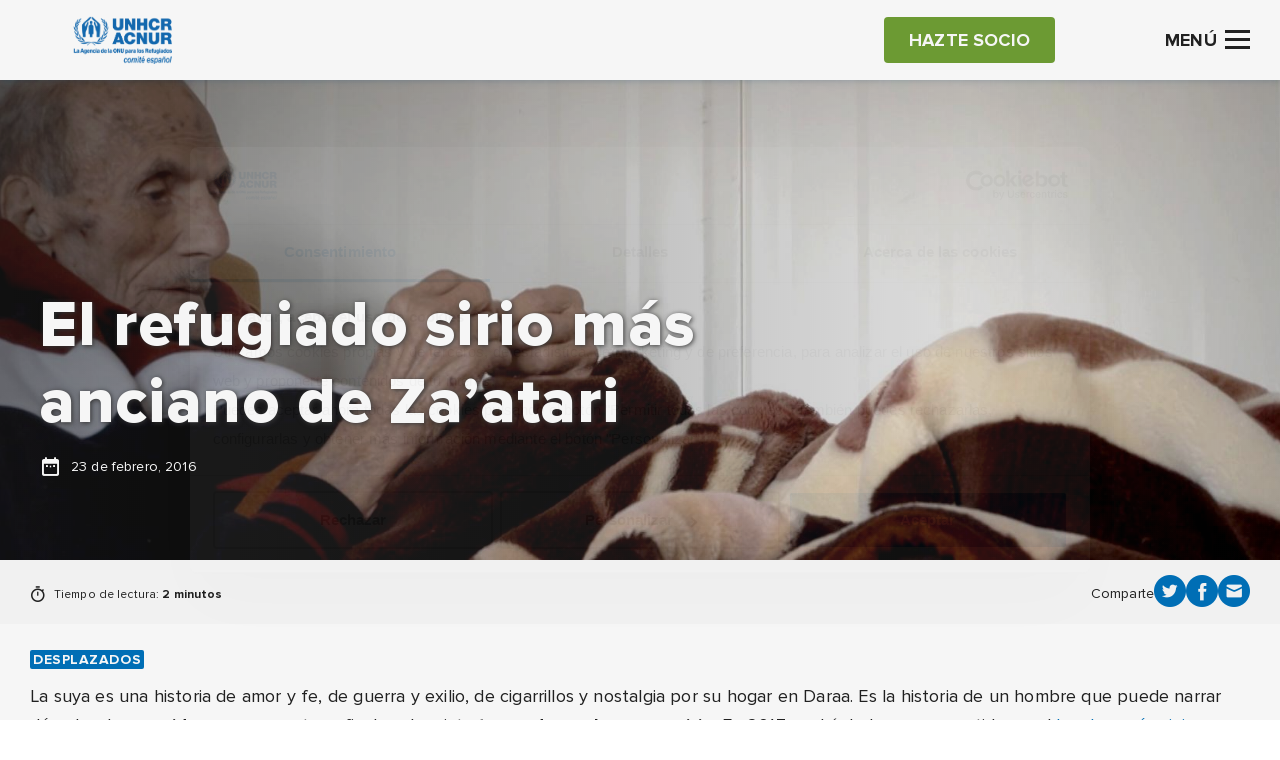

--- FILE ---
content_type: text/html; charset=UTF-8
request_url: https://eacnur.org/es/actualidad/noticias/desplazados/el-refugiado-sirio-mas-anciano-de-zaatari
body_size: 10351
content:
<!DOCTYPE html>
<html lang="es" dir="ltr" prefix="og: https://ogp.me/ns#">
  <head>
    <meta charset="utf-8" />
<meta name="description" content="La vida de Yousef, un refugiado sirio de 113 años, se ha visto truncada por cinco años de guerra en Siria." />
<meta name="abstract" content="eAcnur" />
<link rel="canonical" href="https://eacnur.org/es/actualidad/noticias/desplazados/el-refugiado-sirio-mas-anciano-de-zaatari" />
<meta property="og:site_name" content="eAcnur" />
<meta property="og:url" content="https://eacnur.org/es/actualidad/noticias/desplazados/el-refugiado-sirio-mas-anciano-de-zaatari" />
<meta property="og:title" content="El refugiado sirio más anciano de Za’atari" />
<meta property="og:image" content="https://eacnur.org/sites/default/files/styles/hero/public/news/main_picture/yousef_en_su_refugio_en_zaatari.jpg?h=12b14067&amp;itok=Fh35pfW_" />
<meta name="twitter:card" content="summary_large_image" />
<meta name="twitter:title" content="El refugiado sirio más anciano de Za’atari" />
<meta name="twitter:url" content="https://eacnur.org/es/actualidad/noticias/desplazados/el-refugiado-sirio-mas-anciano-de-zaatari" />
<meta name="twitter:image" content="https://eacnur.org/sites/default/files/styles/hero/public/news/main_picture/yousef_en_su_refugio_en_zaatari.jpg?h=12b14067&amp;itok=Fh35pfW_" />
<meta name="MobileOptimized" content="width" />
<meta name="HandheldFriendly" content="true" />
<meta name="viewport" content="width=device-width, initial-scale=1.0" />
<script type="application/ld+json">{
    "@context": "https://schema.org",
    "@graph": [
        {
            "@type": "Article",
            "headline": "El refugiado sirio más anciano de Za’atari",
            "name": "El refugiado sirio más anciano de Za’atari",
            "image": {
                "@type": "ImageObject",
                "url": "https://eacnur.org/sites/default/files/styles/hero/public/news/main_picture/yousef_en_su_refugio_en_zaatari.jpg?h=12b14067\u0026itok=Fh35pfW_",
                "width": "2200",
                "height": "620"
            },
            "datePublished": "2016-02-23T11:14:57+0100",
            "dateModified": "2023-04-24T17:50:47+0200",
            "isAccessibleForFree": "True",
            "author": {
                "@type": "Organization",
                "@id": "https://eacnur.org/es",
                "name": "eAcnur",
                "url": "https://eacnur.org/es"
            },
            "publisher": {
                "@type": "Organization",
                "@id": "https://eacnur.org/es",
                "name": "eAcnur",
                "url": "https://eacnur.org/es"
            },
            "mainEntityOfPage": "https://eacnur.org/es/actualidad/noticias/desplazados/el-refugiado-sirio-mas-anciano-de-zaatari"
        },
        {
            "@type": "NGO",
            "@id": "https://eacnur.org/es",
            "url": "https://eacnur.org/es",
            "name": "eAcnur",
            "address": {
                "@type": "PostalAddress",
                "streetAddress": "Calle Cedaceros 11, 1o A",
                "addressRegion": "Madrid",
                "postalCode": "28014",
                "addressCountry": "ES"
            }
        },
        {
            "@type": "WebPage",
            "@id": "https://eacnur.org/es",
            "inLanguage": "Spanish"
        },
        {
            "@type": "WebSite",
            "@id": "https://eacnur.org/es",
            "name": "eAcnur",
            "url": "https://eacnur.org/es",
            "inLanguage": "Spanish"
        }
    ]
}</script>
<link rel="icon" href="/themes/custom/eacnur/favicon.ico" type="image/vnd.microsoft.icon" />
<link rel="alternate" hreflang="es" href="https://eacnur.org/es/actualidad/noticias/desplazados/el-refugiado-sirio-mas-anciano-de-zaatari" />

    <title>El refugiado sirio más anciano de Za’atari | eAcnur</title>
    <link rel="stylesheet" media="all" href="/sites/default/files/css/css_rUljQKr0EDqKCzK906NT0lqXaeUv5SAWiTjVk0sEA6U.css?delta=0&amp;language=es&amp;theme=eacnur&amp;include=eJxFjWsKAyEMhC_k6pmiBleIDzKbFvf0lS6lf4ZvHjBJCFghEtilhxsDVBg_30fe3VDepI2k3uyYUjcNRUYkOXAt2ftJSkVpnghZbZL4f-KtT4tScXJ2WLi4Paevym-Er_o2sgl_AIEEOVY" />
<link rel="stylesheet" media="all" href="/sites/default/files/css/css_5vxlWd4pO7jlZCLYo5Kr7FzZhnBEtQMT6oLWCN-voL8.css?delta=1&amp;language=es&amp;theme=eacnur&amp;include=eJxFjWsKAyEMhC_k6pmiBleIDzKbFvf0lS6lf4ZvHjBJCFghEtilhxsDVBg_30fe3VDepI2k3uyYUjcNRUYkOXAt2ftJSkVpnghZbZL4f-KtT4tScXJ2WLi4Paevym-Er_o2sgl_AIEEOVY" />

    <script type="application/json" data-drupal-selector="drupal-settings-json">{"path":{"baseUrl":"\/","pathPrefix":"es\/","currentPath":"node\/588","currentPathIsAdmin":false,"isFront":false,"currentLanguage":"es"},"pluralDelimiter":"\u0003","suppressDeprecationErrors":true,"gtm":{"tagIds":["GTM-NVW6NKXV"],"loggedin_status":"not_loggedin","loggedin_crm_id":"none","loggedin_user_type":"none","loggedin_entity_type":"none","page_type":"news"},"tax":{"threshold":"250","percentage_under":"80","percentage_above":"40","message":"Desgrava hasta","url":"\/es\/desgravar-donaciones-acnur"},"eacnur_services":{"country":"ES","is_portugal":false},"user":{"uid":0,"permissionsHash":"bdfeb67088b5a0d5f3bbb4ad7ba3415516b31c28e7804b1b076bb24f275e7aeb"}}</script>
<script src="/sites/default/files/js/js_C3cl-_IrCuabICLvQ_xGhkW8JUumvn9WARp1Oalx8HM.js?scope=header&amp;delta=0&amp;language=es&amp;theme=eacnur&amp;include=eJxLTUzOKy3ST8_JT0rM0S0uqcxJLdZJBQvGJ-Yl5lSWZCYX66eX5AIAUjcQOA"></script>
<script src="/modules/custom/eacnur_analytics/js/gtm.js?t99gpo"></script>

  </head>
  <body class="path-node page-node-type-news body fix--header">
        <a href="#main-content" class="visually-hidden focusable skip-link">
      Pasar al contenido principal
    </a>
    <noscript><iframe src="https://www.googletagmanager.com/ns.html?id=GTM-NVW6NKXV" height="0" width="0" style="display:none;visibility:hidden"></iframe></noscript>

      <div class="dialog-off-canvas-main-canvas" data-off-canvas-main-canvas>
    <header id="header" role="banner"  class="header">
  <div class="global-content">
    <div class="header__wrapper">

      <div class="header__brand">
                  <a href="https://eacnur.org/es">
            <img class="default" src="/sites/default/files/logo_acnur_1.png" alt="" />
            <img class="transparent" src="https://eacnur.org/sites/default/files/logo_acnur_white.png" alt="" />
          </a>
                      </div>

              <div class="header__options">
          <a href="/es/como-ayudar/hazte-socio" class="acnButton acnButton--secondary auto-sm"><span>Hazte socio</span></a>

          <div class="header__toggle McButtonName btn__open" data-before-name="Menú">
            <!-- Hamburger Menu -->
            <a class="McButton" data="hamburger-menu">
              <b></b>
              <b></b>
              <b></b>
              <span class="d-none d-sm-inline-block sp-menu">Menú</span>
            </a>
          </div>
        </div>
      
      <div class="header__secured">
        <div class="pic">
          <img src="/themes/custom/eacnur/img/verising-secured.png" alt="Verising Secured">
        </div>
      </div>

    </div>
  </div>
</header>

  

<div class="mainNavigation">

  <div class="mainNavigation__wrapper">

    <div class="mainNavigation__header">
      <div class="mainNavigation__content">
        <a class="header__brand d-block d-sm-none" href="https://eacnur.org/es">
          <img class="default" src="/sites/default/files/logo_acnur_1.png" alt="" alt="Acnur" />
        </a>

        <div class="mainNavigation__grid">
          <a href="/es/como-ayudar/hazte-socio" class="acnButton acnButton--secondary auto-sm"><span>Hazte socio</span></a>

          <a href="#" class="header__toggle McButtonName btn__close">
            <span class="d-none d-sm-inline-block">Cerrar</span>
          </a>
        </div>
      </div>
    </div>

    <div class="mainNavigation__body">
      <div class="mainNavigation__content">

        <div class="mainNavigation__top">
          <div class="acnSearcher">

            <form action="/es/buscador" method="GET" class="acnForm srchForm" data-input="#searcher">
              <div class="form-group">
                <div class="input-group--prepend-icon">
                  <i class="icon icon-search"></i>
                  <input type="text" placeholder="Buscar contenidos" name="searcher" id="searcher" class="form-control" value="">
                </div>
              </div>
            </form>
          </div>
            
  
    <div class="acnNavbar">
      <ul class="acnNavbar__nav nav--first">
                  <li class="item">

                                        <a href="/es/por-que-es-tan-necesaria-tu-ayuda-acnur" title="Desde 1950 llegando los primeros ante una emergencia" class="item__link last-nav" data-drupal-link-system-path="node/3494">Por qué colaborar con ACNUR</a>
                      </li>
                  <li class="item">

                                        <a href="/es/protejamos-las-familias-este-invierno" target="_blank" class="item__link last-nav" data-drupal-link-system-path="node/7308">Envía ayuda en invierno</a>
                      </li>
                  <li class="item">

                                        <a href="/es/como-ayudar/hazte-socio" class="item__link last-nav" data-drupal-link-system-path="node/5017">Hazte socio</a>
                      </li>
                  <li class="item">

                                        <a href="/es/como-ayudar/haz-un-donativo" class="item__link last-nav" data-drupal-link-system-path="node/5018">Haz un donativo</a>
                      </li>
                  <li class="item">

                                        <a href="/es/como-ayudar/crowdfunding" target="_blank" class="item__link last-nav" data-drupal-link-system-path="node/3017">Reto ACNUR</a>
                      </li>
                  <li class="item">

                          <a href="#otrasformasdecolaborar" class="item__link" data-open="menu">Otras formas de colaborar</a>
              <ul class="acnNavbar__nav hide-nav nav--second" id="otrasformasdecolaborar">
                <li class="navBack">
                  <a href="#otrasformasdecolaborar" class="navBack__link">Otras formas de colaborar</a>
                </li>
                  
            <li class="item">
                  <a href="#eresunparticular" class="item__link strong" data-open="menu">¿Eres un particular?</a>

          <ul class="acnNavbar__nav hide-nav nav--third" id="eresunparticular">
            <li class="navBack">
              <a href="#eresunparticular" class="navBack__link">¿Eres un particular?</a>
            </li>
              
            <li class="item">
                            <a href="/es/como-ayudar/testamento-solidario" target="_blank" class="item__link last-nav" data-drupal-link-system-path="node/7">Testamento solidario</a>
              </li>
          <li class="item">
                            <a href="/es/donaciones-individuales-de-gran-impacto" class="item__link last-nav" data-drupal-link-system-path="node/2406">Dona con gran impacto</a>
              </li>
      
          </ul>
              </li>
          <li class="item">
                  <a href="#eresunaempresaofundacin" class="item__link strong" data-open="menu">¿Eres una empresa o fundación?</a>

          <ul class="acnNavbar__nav hide-nav nav--third" id="eresunaempresaofundacin">
            <li class="navBack">
              <a href="#eresunaempresaofundacin" class="navBack__link">¿Eres una empresa o fundación?</a>
            </li>
              
            <li class="item">
                            <a href="/es/donaciones-solidarias-de-empresas" class="item__link last-nav" data-drupal-link-system-path="node/5022">Dona como empresa</a>
              </li>
          <li class="item">
                            <a href="/es/como-ayudar/empresas-fundaciones" class="item__link last-nav" data-drupal-link-system-path="node/18">Alianzas estratégicas</a>
              </li>
          <li class="item">
                            <a href="/es/como-ayudar/pymes" class="item__link last-nav" data-drupal-link-system-path="node/15">Pymes por los refugiados</a>
              </li>
      
          </ul>
              </li>
          <li class="item">
                            <a href="/es/como-ayudar/comunidad-educativa" class="strong item__link last-nav" data-drupal-link-system-path="node/16">Comunidad educativa</a>
              </li>
          <li class="item">
                            <a href="/es/como-ayudar" class="item--see-more item__link last-nav" data-drupal-link-system-path="node/13">Cómo Ayudar</a>
              </li>
      
              </ul>
                      </li>
                  <li class="item">

                          <a href="#quesacnur" class="item__link" data-open="menu">Qué es ACNUR</a>
              <ul class="acnNavbar__nav hide-nav nav--second" id="quesacnur">
                <li class="navBack">
                  <a href="#quesacnur" class="navBack__link">Qué es ACNUR</a>
                </li>
                  
            <li class="item">
                  <a href="#todosobrenosotros" class="item__link strong" data-open="menu">Todo sobre nosotros</a>

          <ul class="acnNavbar__nav hide-nav nav--third" id="todosobrenosotros">
            <li class="navBack">
              <a href="#todosobrenosotros" class="navBack__link">Todo sobre nosotros</a>
            </li>
              
            <li class="item">
                            <a href="/es/que-es-acnur/ayuda-al-refugiado" class="item__link last-nav" data-drupal-link-system-path="node/83">Ayuda al refugiado</a>
              </li>
          <li class="item">
                            <a href="/es/que-es-acnur/comite-espanol-de-acnur" class="item__link last-nav" data-drupal-link-system-path="node/1339">Comité Español de ACNUR</a>
              </li>
          <li class="item">
                            <a href="/es/que-es-acnur/historia-de-acnur" class="item__link last-nav" data-drupal-link-system-path="node/1331">Historia</a>
              </li>
          <li class="item">
                            <a href="/es/que-es-acnur/transparencia" class="strong item__link last-nav" data-drupal-link-system-path="node/1344">Transparencia</a>
              </li>
      
          </ul>
              </li>
          <li class="item">
                  <a href="#cercadeti" class="item__link strong" data-open="menu">Cerca de ti</a>

          <ul class="acnNavbar__nav hide-nav nav--third" id="cercadeti">
            <li class="navBack">
              <a href="#cercadeti" class="navBack__link">Cerca de ti</a>
            </li>
              
            <li class="item">
                            <a href="/es/que-es-acnur/sedes-delegaciones" class="item__link last-nav" data-drupal-link-system-path="node/91">Sede y delegaciones</a>
              </li>
          <li class="item">
                            <a href="/es/contacta-con-nosotros" class="item__link last-nav" data-drupal-link-system-path="node/1510">Contacto</a>
              </li>
          <li class="item">
                            <a href="/es/como-ayudar/trabajo-ong-acnur" class="item__link last-nav" data-drupal-link-system-path="node/22">Trabaja con nosotros</a>
              </li>
      
          </ul>
              </li>
          <li class="item">
                            <a href="/es/que-es-acnur" class="item__link last-nav" data-drupal-link-system-path="node/5050">Qué es ACNUR</a>
              </li>
      
              </ul>
                      </li>
                  <li class="item">

                          <a href="#dndeayudar" class="item__link" data-open="menu">Dónde Ayudar</a>
              <ul class="acnNavbar__nav hide-nav nav--second" id="dndeayudar">
                <li class="navBack">
                  <a href="#dndeayudar" class="navBack__link">Dónde Ayudar</a>
                </li>
                  
            <li class="item">
                  <a href="#emergencias" class="item__link strong" data-open="menu">Emergencias</a>

          <ul class="acnNavbar__nav hide-nav nav--third" id="emergencias">
            <li class="navBack">
              <a href="#emergencias" class="navBack__link">Emergencias</a>
            </li>
              
            <li class="item">
                            <a href="/es/donde-ayudar/emergencias/emergencia-sudan" class="item__link last-nav" data-drupal-link-system-path="node/6420">Emergencia Sudán</a>
              </li>
          <li class="item">
                            <a href="/es/emergencia-en-chad" class="item__link last-nav" data-drupal-link-system-path="node/7264">Emergencia Chad</a>
              </li>
          <li class="item">
                            <a href="/es/donde-ayudar/emergencias/ucrania" title="Emergencias Ucrania" class="item__link last-nav" data-drupal-link-system-path="node/6119">Emergencia Ucrania</a>
              </li>
          <li class="item">
                            <a href="/es/donde-ayudar/emergencias-acnur" class="item--see-more item__link last-nav" title="Emergencias ACNUR" data-drupal-link-system-path="node/6118">Todas las emergencias</a>
              </li>
      
          </ul>
              </li>
          <li class="item">
                  <a href="#acnurenelmundo" class="item__link strong" data-open="menu">ACNUR en el mundo</a>

          <ul class="acnNavbar__nav hide-nav nav--third" id="acnurenelmundo">
            <li class="navBack">
              <a href="#acnurenelmundo" class="navBack__link">ACNUR en el mundo</a>
            </li>
              
            <li class="item">
                            <a href="/es/donde-ayudar/zonas-de-trabajo" class="item__link last-nav" data-drupal-link-system-path="node/36">Países y zonas en ayuda</a>
              </li>
      
          </ul>
              </li>
          <li class="item">
                  <a href="#reasdetrabajo" class="item__link strong" data-open="menu">Áreas de trabajo</a>

          <ul class="acnNavbar__nav hide-nav nav--third" id="reasdetrabajo">
            <li class="navBack">
              <a href="#reasdetrabajo" class="navBack__link">Áreas de trabajo</a>
            </li>
              
            <li class="item">
                            <a href="/es/donde-ayudar/areas-de-trabajo/genero-e-igualdad" class="item__link last-nav" data-drupal-link-system-path="node/5007">Género e igualdad</a>
              </li>
          <li class="item">
                            <a href="/es/donde-ayudar/areas-de-trabajo/educacion" class="item__link last-nav" data-drupal-link-system-path="node/5029">Educación</a>
              </li>
          <li class="item">
                            <a href="/es/donde-ayudar/areas-de-trabajo/asistencia-sanitaria" class="item__link last-nav" data-drupal-link-system-path="node/5033">Asistencia sanitaria</a>
              </li>
          <li class="item">
                            <a href="/es/donde-ayudar/areas-de-trabajo/refugio" class="item__link last-nav" data-drupal-link-system-path="node/5030">Refugio</a>
              </li>
          <li class="item">
                            <a href="/es/donde-ayudar/areas-de-trabajo" class="item--see-more item__link last-nav" data-drupal-link-system-path="node/35">Ver más áreas de trabajo</a>
              </li>
      
          </ul>
              </li>
          <li class="item">
                            <a href="/es/donde-ayudar" class="item--see-more item__link last-nav" data-drupal-link-system-path="node/1">Dónde Ayudar</a>
              </li>
      
              </ul>
                      </li>
                  <li class="item">

                          <a href="#actualidad" class="item__link" data-open="menu">Actualidad</a>
              <ul class="acnNavbar__nav hide-nav nav--second" id="actualidad">
                <li class="navBack">
                  <a href="#actualidad" class="navBack__link">Actualidad</a>
                </li>
                  
            <li class="item">
                            <a href="/es/actualidad/noticias" class="item__link last-nav" data-drupal-link-system-path="node/5001">Noticias</a>
              </li>
          <li class="item">
                            <a href="/es/blog" class="item__link last-nav" data-drupal-link-system-path="node/6001">Blog</a>
              </li>
          <li class="item">
                            <a href="/es/podcast" class="item__link last-nav" data-drupal-link-system-path="node/3744">Podcast</a>
              </li>
          <li class="item">
                            <a href="/es/actualidad/revista" class="item__link last-nav" data-drupal-link-system-path="node/37">Revista Refugiados</a>
              </li>
          <li class="item">
                            <a href="/es/actualidad" class="item--see-more item__link last-nav" data-drupal-link-system-path="node/42">Actualidad</a>
              </li>
      
              </ul>
                      </li>
              </ul>
    </div>
  


          <div class="block-button">
            <a href="/es/contacta-con-nosotros" class="acnButton acnButton--primary button--negative"><span>Contacto</span></a>
          </div>

                      <div class="block-button">
              <a href="/es/user/login" class="acnButton acnButton--primary button--negative"><span><i class="icon icon-person_outline"></i> Área donantes</span></a>
            </div>
                  </div>
        <div class="mainNavigation__bottom">
                  </div>
      </div>
    </div>
  </div>
</div>












<main role="main" class="">
  <a id="main-content" tabindex="-1"></a>
  <div class="layout-content">
      <div data-drupal-messages-fallback class="hidden"></div><div id="block-eacnur-eacnur-system-main" class="block block-system block-system-main-block">
  
    
      

<div class="hero hero--default hero--default-lg">


  <div class="hero__image shadow--linearLeft">
          <img class="img-object d-none d-sm-block" src="/sites/default/files/styles/hero/public/news/main_picture/yousef_en_su_refugio_en_zaatari.jpg?h=12b14067&amp;itok=Fh35pfW_" alt="El refugiado sirio más anciano de Za’atari">
      <img class="img-object d-block d-sm-none" src="/sites/default/files/styles/hero_mobile/public/news/main_picture/yousef_en_su_refugio_en_zaatari.jpg?h=12b14067&amp;itok=hJPODLdQ" alt="El refugiado sirio más anciano de Za’atari">
      </div>


  <div class="global-content height-100">
    <div class="hero__wrapper height-100">
      <div class="content-block text-white">
        <h1 class="heading_1">El refugiado sirio más anciano de Za’atari</h1>
        


        <div class="acnDate"><span class="typo_details">23 de febrero, 2016</span></div>
      </div>
    </div>


  </div>
</div>

<section>
  <div class="acnBarInfo">
    <div class="global-content">

      <div class="acnBarInfo__wrapper">

        <div class="acnReadingTime">
          <p>Tiempo de lectura: <strong>2 minutos </strong></p>
        </div>

        <div class="acnShareContent">
          <div class="acnShareContent__wrapper">
            <p class="typo_details d-none d-sm-block">Comparte</p>

            <!-- share item -->
            <a href="http://twitter.com/share?url=https://eacnur.org/es/actualidad/noticias/desplazados/el-refugiado-sirio-mas-anciano-de-zaatari&text=El refugiado sirio más anciano de Za’atari" class="acnShareContent__link" title="Tuitéalo" target="_blank">
              <i class="icon icon-twitter"></i>
            </a>
            <!-- ./ -->

            <!-- share item -->
            <a href="http://www.facebook.com/sharer.php?u=https://eacnur.org/es/actualidad/noticias/desplazados/el-refugiado-sirio-mas-anciano-de-zaatari&t=El refugiado sirio más anciano de Za’atari" class="acnShareContent__link" title="Compartir en Facebook" target="_blank">
              <i class="icon icon-facebook"></i>
            </a>
            <!-- ./ -->

            <!-- share item -->
            <a href="mailto:?subject=El refugiado sirio más anciano de Za’atari&body=https://eacnur.org/es/actualidad/noticias/desplazados/el-refugiado-sirio-mas-anciano-de-zaatari" class="acnShareContent__link" title="Compártelo por email" target="_blank">
              <i class="icon icon-email"></i>
            </a>
            <!-- ./ -->
          </div>
        </div>

      </div>

    </div>
  </div>
</section>


<!-- detalle de la noticia -->
<section>

  <div class="acnContentDetail">
    <div class="global-content">

      <div class="acnContentDetail__wrapper full-info">
        <div class="acnContentDetail__col_info">
          <div class="tags-list">
                          <a href="/es/actualidad/noticias/desplazados" class="currentLink">
                <span class="acnTag">Desplazados</span>
              </a>
                      </div>

          <div class="textContent">
            
            <p>La suya es una historia de amor y fe, de guerra y exilio, de cigarrillos y nostalgia por su hogar en Daraa. Es la historia de un hombre que puede narrar décadas de <strong>una vida</strong> que, en su etapa final, se ha visto <strong>truncada por la guerra siria.&nbsp;</strong>En 2017, podría haberse convertido en el <a href="https://eacnur.org/es/actualidad/noticias/historias-de-vida/el-hombre-mas-viejo-del-mundo-un-refugiado-sirio">hombre más viejo del mundo</a>.</p>
<p>Postrado en una cama, este patriarca sirio se aferra a sus cigarrillos y a su rosario tanto como a la vida. <strong>Una vida de más de 100 años que podría acabar en un campo de refugiados,</strong> algo que él quiere evitar a toda costa. Su último deseo es que, el día que muera, le entierren en su Siria natal, un país devastado por cinco años de guerra. Los dos años que lleva viviendo en el campo de refugiados de Za’atari han minado su salud y ahora Yousef apenas puede caminar y ha perdido capacidad auditiva. Su hija cuida de él, pero dice que se le parte el alma cuando le ve en esta situación.</p>
<p>Todas las personas que habitan el campo de Za’atari también han perdido todo a causa de la guerra. Como Yousef, son refugiados, pero él es el mayor de todos, y quizá también una de las personas más mayores del mundo.</p>
<p>Yousef <strong>nunca pensó que su vida acabaría así.</strong> Ha pasado la mayor parte de sus muchos años de vida tranquilo, trabajando en su granja y su tienda y cuidando de su familia. Sus más de 100 descendientes están ahora mismo dispersos en distintos puntos del mundo. <strong>La guerra siria les ha obligado a exiliarse</strong> a países como Alemania, Suecia o <a href="https://eacnur.org/es/actualidad/noticias/historias-de-vida/vivir-en-canada-el-sueno-alcanzado-de-miles-de-refugiados">Canadá</a>. Él, en cambio, vive en <strong>el mayor campo de refugiados de Jordania</strong> junto a su hija, su nieto adolescente y algunos familiares más.&nbsp;</p>
<p><strong>Los ancianos y los niños son las personas más vulnerables en cualquier campo de refugiados.</strong>&nbsp;Gracias al apoyo de nuestros socios y donantes, ACNUR lleva años trabajando para dar respuesta a las necesidades de más de 4 millones de refugiados sirios en la región.</p>

      
          </div>

        </div>

                  <div class="acnContentDetail__col_help">
            <div class="blockHelp">
              
        
          <div class="blockHelp__wrapper text-center">
        <h4 class="heading_4">Ayuda a Siria</h4>
              </div>
        <div class="acnFormATF">
      <div class="acnFormATF__wrapper">
                <form action="/eacnur-donation-form" data-gtm="form-sendhelp" data-id="85612" class="acnForm formParsleyValidate donation-form-step1" autocomplete="false" method="post" novalidate="">
          <div class="acnFormATF__header">
            <!-- switch::tipo -->
            <div class="acnFormATF__switcher acnSwitcher">
              <label for="income_type">
                <input type="checkbox" name="income_type" id="income_type" class="onchangeATF--js"
                       data-textoff="Hazte socio"
                       data-texton="Dona"
                       data-parsley-multiple="income_type" autocomplete="off"
                                  >
                <span class="switch">
                  <span class="text text-left heading_5" data-after-text="Mensual">Mensual</span>
                  <span class="slider"></span>
                  <span class="text text-right heading_5" data-after-text="Puntual">Puntual</span>
                </span>
              </label>
            </div>
          </div>

          <div class="acnFormATF__body">

                                      
    <!-- ONE-OFF DONATION -->
    
                
    
                                
    <!-- REGULAR DONATION -->
                    
    
                                
    <div class="form_pane show-noEffect onchange--hide"
         data-input="income_type" id="check__off">
      <div class="rbxButton">
        <div class="rbxButton__item ">
          <input type="radio" data-parsley-trigger="click" class="rbxButton__input changeInfo--js" name="regular"
                 id="regular_18" value="18" data-info="Aportas <strong>colchones para 2 familias.</strong> "
                 data-parsley-multiple="regular" data-parsley-id="9" autocomplete="off">
          <label for="regular_18" class="rbxButton__label">
            <span class="price" data-after-unit="€">18</span>
            <span>al mes</span>
          </label>
        </div>
        <div class="rbxButton__item selectedByDefault--js">
          <input type="radio" data-parsley-trigger="click" class="rbxButton__input changeInfo--js" name="regular"
                 id="regular_22" value="22" data-info="Aportas <strong>asistencia médica para una persona.</strong> "
                 data-parsley-multiple="regular" autocomplete="off">
          <label for="regular_22" class="rbxButton__label">
            <span class="price" data-after-unit="€">22</span>
            <span>al mes</span>
          </label>
        </div>
        <div class="rbxButton__item ">
          <input type="radio" data-parsley-trigger="click" class="rbxButton__input changeInfo--js" name="regular"
                 id="regular_30" value="30" data-info="Aportas <strong>alimento para un niño durante todo un mes.</strong> "
                 data-parsley-multiple="regular" autocomplete="off">
          <label for="regular_30" class="rbxButton__label">
            <span class="price" data-after-unit="€">30</span>
            <span>al mes</span>
          </label>
        </div>

                  <div class="rbxButton__item">
            <input type="radio" data-parsley-trigger="click" class="rbxButton__input changeInfo--js addRequired--js" name="regular"
                   id="regular_other" data-parsley-multiple="regular" autocomplete="off">
            <label for="regular_other" class="rbxButton__label">
              <span class="text">Otra <span class="d-none d-sm-block">cantidad</span></span>
              <div class="rbxButton__hide">
                <div class="form-group">
                  <input type="text" class="form-control input--mask tofade-action" id="regular_inputamount" name="regular_inputamount"
                         autocomplete="off" inputmode="numeric">
                  <span>al mes</span>
                </div>
              </div>
            </label>
          </div>
              </div>
    </div>

    <div class="form_pane show-noEffect onchange--hide hidde-noEffect"
         data-input="income_type" id="check__on">
      <div class="rbxButton">
        <div class="rbxButton__item ">
          <input type="radio" data-parsley-trigger="click" class="rbxButton__input changeInfo--js" name="punctual"
                 id="punctual_60" value="60" data-info="Aportas <strong>colchones y mantas para 3 personas.</strong> "
                 data-parsley-multiple="punctual" autocomplete="off">
          <label for="punctual_60" class="rbxButton__label">
            <span class="price" data-after-unit="€">60</span>
          </label>
        </div>
        <div class="rbxButton__item selectedByDefault--js">
          <input type="radio" data-parsley-trigger="click" class="rbxButton__input changeInfo--js" name="punctual"
                 id="punctual_137" value="137" data-info="Aportas <strong>ayuda en efectivo para cubrir las necesidades esenciales de una familia de refugiados.</strong> "
                 data-parsley-multiple="punctual" autocomplete="off">
          <label for="punctual_137" class="rbxButton__label">
            <span class="price" data-after-unit="€">137</span>
          </label>
        </div>
        <div class="rbxButton__item ">
          <input type="radio" data-parsley-trigger="click" class="rbxButton__input changeInfo--js" name="punctual"
                 id="punctual_200" value="200" data-info="Aportas <strong>kit básico de emergencia para una familia (ropa, colchones, mantas, kits de cocina e higiene).</strong> "
                 data-parsley-multiple="punctual" autocomplete="off">
          <label for="punctual_200" class="rbxButton__label">
            <span class="price" data-after-unit="€">200</span>
          </label>
        </div>

                  <div class="rbxButton__item">
            <input type="radio" data-parsley-trigger="click" class="rbxButton__input changeInfo--js addRequired--js" name="punctual"
                   id="punctual_other" data-parsley-multiple="punctual" autocomplete="off">
            <label for="punctual_other" class="rbxButton__label">
              <span class="text">Otra <span class="d-none d-sm-block">cantidad</span></span>
              <div class="rbxButton__hide">
                <div class="form-group">
                  <input type="text" class="form-control input--mask tofade-action" id="punctual_inputamount" name="punctual_inputamount"
                         autocomplete="off" inputmode="numeric">
                </div>
              </div>
            </label>
          </div>
              </div>
    </div>


            
            
                          <!-- alert::info -->
              <div class="acnAlert amounts show-effect">
                <div class="acnAlert__wrapper acnAlert--information">
                  <p></p>
                </div>
              </div>
            
                          <!-- tax_text -->
              <div class="acnAlert tax-text show-effect">
                <div class="acnAlert__wrapper acnAlert--information">
                  <p>Test IRPF Text1</p>
                </div>
              </div>
            
            <!-- campo::email -->
            <div class="validation-group">
              <div class="form-group float-label">
                <input type="email" class="form-control" id="user_input" name="user_input" data-parsley-trigger="change"
                       data-parsley-errors-container="#parsleyErrors__userEmail"  data-parsley-required-message="Este campo es obligatorio" data-parsley-type-message="El email no es válido." required>
                <label for="user_input" class="form-label"><span><i>Escribe tu email</i></span></label>
                <i class="validate-icon icon-error_outline"></i>
              </div>
              <div id="parsleyErrors__userEmail" class="validate-feedback"></div>
            </div>

            <!-- cbx::legales -->
            <div class="validation-group">
              <div class="cbxItem">
                <div class="form-group">
                  <label for="legal" class="cbxItem__label">
                    <input type="checkbox" class="cbxItem__input form-control" name="legal" id="legal" data-parsley-trigger="change" required="" data-parsley-multiple="legal"
                                           data-parsley-errors-container="#parsleyErrors__legalCheck"  data-parsley-required-message="Este campo es obligatorio" required>
                    <span class="check"></span>
                    <span>He leído y acepto la <a href="/es/politica-privacidad" target="_blank" class="acnLink"><span>política de privacidad</span></a>.</span>
                  </label>
                </div>
              </div>
              <div id="parsleyErrors__legalCheck" class="validate-feedback"></div>
            </div>

            <!-- submit -->
            <div class="block-button">
              <button type="submit" class="go-to-donation acnButton acnButton--secondary acnButton--size-s">
                                  Hazte socio
                              </button>
            </div>
          </div>
          <input type="hidden" name="pid" value="85612"/>
        </form>

      </div>
    </div>
    

  

  
            </div>
          </div>
        
      </div>

    </div>
  </div>
</section>





<section>
  <div class="acnBlog">
    <div class="global-content">

      <div class="acnBlog__wrapper">


        <div class="acnBlog__intro">
          <div class="information">
            <div class="information__content">
              <h2 class="heading_3">Noticias Relacionadas</h2>
            </div>
          </div>
          <div class="block-link d-none d-md-block">
            <a href="/es/actualidad/noticias" class="acnLink acnLink--highlighted acnLink--icon-go"><span>Ir a noticias</span></a>
          </div>
        </div>

        <div class="acnBlog__carousel">
          <div class="acnCarousel">
            <div class="global-content"></div>

            <div class="acnCarousel__wrapper">
              <div class="acn-carousel owl-carousel owl-theme" data-dots="true" data-items="3" data-autowidth="true" data-responsive="true">

                                                                                        <div class="item item--blog">
                    <div class="item__image">
                      <a href="/es/actualidad/noticias/desplazados/jesus-vazquez-hacer-testamento-solidario-con-acnur-es-devolverle-la-sociedad-todo-lo-que-me-ha-dado" class="currentLink">
                                                  <img class="img-object" src="/sites/default/files/styles/item_news/public/news/main_picture/JesusVazquez_ACNUR.jpg?h=8d88a3c8&amp;itok=r5hp1NUG" alt="Jesús Vázquez: “Hacer testamento solidario con ACNUR es devolverle a la sociedad todo lo que me ha dado” ">
                                              </a>
                    </div>
                    <div class="item__info">
                      <a href="/es/actualidad/noticias/desplazados/jesus-vazquez-hacer-testamento-solidario-con-acnur-es-devolverle-la-sociedad-todo-lo-que-me-ha-dado" class="currentLink">
                        <h3 class="heading_5">Jesús Vázquez: “Hacer testamento solidario con ACNUR es devolverle a la sociedad todo lo que me ha dado” </h3>
                      </a>

                      <p></p>

                      <div class="block-date">
                        <i class="icon icon-calendar"></i>
                        <span>21 de enero, 2026</span>
                      </div>

                      <div class="block-link">
                        <a href="/es/actualidad/noticias/desplazados/jesus-vazquez-hacer-testamento-solidario-con-acnur-es-devolverle-la-sociedad-todo-lo-que-me-ha-dado" class="acnLink acnLink--highlighted acnLink--icon-go"><span>Leer más</span></a>
                      </div>
                    </div>
                  </div>
                                                                                        <div class="item item--blog">
                    <div class="item__image">
                      <a href="/es/actualidad/noticias/desplazados/barham-salih-nuevo-alto-comisionado-de-la-onu-para-los-refugiados" class="currentLink">
                                                  <img class="img-object" src="/sites/default/files/styles/item_news/public/news/main_picture/Barham_Salih_visita_Kenia.jpg?h=e8bf0425&amp;itok=VPIy6GzE" alt="Barham Salih, nuevo Alto Comisionado de la ONU para los Refugiados">
                                              </a>
                    </div>
                    <div class="item__info">
                      <a href="/es/actualidad/noticias/desplazados/barham-salih-nuevo-alto-comisionado-de-la-onu-para-los-refugiados" class="currentLink">
                        <h3 class="heading_5">Barham Salih, nuevo Alto Comisionado de la ONU para los Refugiados</h3>
                      </a>

                      <p></p>

                      <div class="block-date">
                        <i class="icon icon-calendar"></i>
                        <span>5 de enero, 2026</span>
                      </div>

                      <div class="block-link">
                        <a href="/es/actualidad/noticias/desplazados/barham-salih-nuevo-alto-comisionado-de-la-onu-para-los-refugiados" class="acnLink acnLink--highlighted acnLink--icon-go"><span>Leer más</span></a>
                      </div>
                    </div>
                  </div>
                                                                                        <div class="item item--blog">
                    <div class="item__image">
                      <a href="/es/actualidad/noticias/desplazados/dia-de-la-solidaridad-un-homenaje-al-altruismo" class="currentLink">
                                                  <img class="img-object" src="/sites/default/files/styles/item_news/public/news/main_picture/solidaridad_ACNUR.jpg?h=1db74934&amp;itok=TTgZdd_1" alt="Día de la Solidaridad Humana: un homenaje al altruismo">
                                              </a>
                    </div>
                    <div class="item__info">
                      <a href="/es/actualidad/noticias/desplazados/dia-de-la-solidaridad-un-homenaje-al-altruismo" class="currentLink">
                        <h3 class="heading_5">Día de la Solidaridad Humana: un homenaje al altruismo</h3>
                      </a>

                      <p></p>

                      <div class="block-date">
                        <i class="icon icon-calendar"></i>
                        <span>20 de diciembre, 2025</span>
                      </div>

                      <div class="block-link">
                        <a href="/es/actualidad/noticias/desplazados/dia-de-la-solidaridad-un-homenaje-al-altruismo" class="acnLink acnLink--highlighted acnLink--icon-go"><span>Leer más</span></a>
                      </div>
                    </div>
                  </div>
                              </div>
            </div>

            <div class="global-content d-block d-md-none">
              <div class="block-link text-center">
                <a href="/es/actualidad/noticias" class="acnLink acnLink--highlighted acnLink--icon-go"><span>Ir a noticias</span></a>
              </div>
            </div>

          </div>
        </div>

      </div>

    </div>
  </div>
</section>





<div class="acnBreadCrumb">
  <div class="global-content">
    <div class="acnBreadCrumb__wrapper">
      <ol class="acnBreadCrumb__nav">
                  <li class="acnBreadCrumb__item">
                          <a href="https://eacnur.org/es" title="ACNUR">ACNUR</a>
                      </li>
                  <li class="acnBreadCrumb__item">
                          <a href="/es/actualidad/noticias" title="Noticias Refugiados">Noticias Refugiados</a>
                      </li>
                  <li class="acnBreadCrumb__item">
                          El refugiado sirio más anciano de Za’atari
                      </li>
              </ol>
    </div>
  </div>
</div>

  </div>


  </div>
  
  
</main>

<footer id="footer" class="footer" role="contentinfo">

      <div class="acnLowerMenu">
      <div class="global-content">

        <div class="acnLowerMenu__wrapper">
          <div class="acnLowerMenu__brand">
            <a href="https://eacnur.org/es">
              <img class="default" src="/sites/default/files/logo_acnur_1.png" alt="Acnur" />
            </a>
            <p class="typo_details size-s">© 2026</p>
          </div>

                      
  
      <div class="acnLowerMenu__nav collapsibleBlock collapsibleBlock--768 size-s">
      <div class="acnLowerMenu__grid">

                  <div class="acnLowerMenu__group mainNav">
            <div class="collapsibleBlock__heading" data-toggle="collapse" data-target="#mf_cmoayudar">
              <a href="/es/como-ayudar" class="mainNav__header collapsibleBlock__title"><strong>Cómo Ayudar</strong></a>
            </div>
                          <div class="collapsibleBlock__content collapse show" id="mf_cmoayudar">
                  
      <ol class="mainNav__list ">
                      <li class="mainNav__item">
          <a href="/es/como-ayudar/hazte-socio" class="mainNav__link--great mainNav__link" data-drupal-link-system-path="node/5017">Hazte socio</a>
        </li>
                      <li class="mainNav__item">
          <a href="/es/como-ayudar/haz-un-donativo" class="mainNav__link" data-drupal-link-system-path="node/5018">Haz un donativo</a>
        </li>
                      <li class="mainNav__item">
          <a href="/es/como-ayudar/crowdfunding" class="mainNav__link" data-drupal-link-system-path="node/3017">Reto ACNUR</a>
        </li>
                      <li class="mainNav__item">
          <a href="/es/donaciones-individuales-de-gran-impacto" class="mainNav__link" data-drupal-link-system-path="node/2406">Dona con gran impacto</a>
        </li>
                      <li class="mainNav__item">
          <a href="/es/donaciones-solidarias-de-empresas" class="mainNav__link" data-drupal-link-system-path="node/5022">Dona como empresa</a>
        </li>
          </ol>
  


                <div class="navMobile d-block d-md-none">
                  <div class="navMobile__content">
                    <a href="/es/como-ayudar" class="item__link">Ir a Cómo Ayudar</a>
                  </div>
                </div>

              </div>
                      </div>
                  <div class="acnLowerMenu__group mainNav">
            <div class="collapsibleBlock__heading" data-toggle="collapse" data-target="#mf_quesacnur">
              <a href="/es/que-es-acnur" class="mainNav__header collapsibleBlock__title"><strong>Qué es Acnur</strong></a>
            </div>
                          <div class="collapsibleBlock__content collapse show" id="mf_quesacnur">
                  
      <ol class="mainNav__list ">
                      <li class="mainNav__item">
          <a href="/es/que-es-acnur/transparencia" class="mainNav__link" data-drupal-link-system-path="node/1344">Transparencia</a>
        </li>
                      <li class="mainNav__item">
          <a href="/es/que-es-acnur/comite-espanol-de-acnur" class="mainNav__link" data-drupal-link-system-path="node/1339">Comité español de ACNUR</a>
        </li>
                      <li class="mainNav__item">
          <a href="/es/que-es-acnur/sedes-delegaciones" class="mainNav__link" data-drupal-link-system-path="node/91">Sede y delegaciones</a>
        </li>
                      <li class="mainNav__item">
          <a href="/es/contacta-con-nosotros" class="mainNav__link" data-drupal-link-system-path="node/1510">Contacto</a>
        </li>
                      <li class="mainNav__item">
          <a href="/es/como-ayudar/trabajo-ong-acnur" class="mainNav__link" data-drupal-link-system-path="node/22">Trabaja con nosotros</a>
        </li>
          </ol>
  


                <div class="navMobile d-block d-md-none">
                  <div class="navMobile__content">
                    <a href="/es/que-es-acnur" class="item__link">Ir a Qué es Acnur</a>
                  </div>
                </div>

              </div>
                      </div>
                  <div class="acnLowerMenu__group mainNav">
            <div class="collapsibleBlock__heading" data-toggle="collapse" data-target="#mf_involcrate">
              <a href="/es/actualidad/noticias/eventos/donar-tiempo-los-refugiados-4-formas-de-colaborar" class="mainNav__header collapsibleBlock__title"><strong>Involúcrate</strong></a>
            </div>
                          <div class="collapsibleBlock__content collapse show" id="mf_involcrate">
                  
      <ol class="mainNav__list ">
                      <li class="mainNav__item">
          <a href="/es/como-ayudar/voluntariado" class="mainNav__link" data-drupal-link-system-path="node/17">Voluntariado</a>
        </li>
                      <li class="mainNav__item">
          <a href="/es/como-ayudar/regalo-solidario" class="mainNav__link" data-drupal-link-system-path="node/6071">Regalo Solidario</a>
        </li>
                      <li class="mainNav__item">
          <a href="/es/como-ayudar/recogida-de-firmas" class="mainNav__link" data-drupal-link-system-path="node/6300">Recogida de firmas</a>
        </li>
                      <li class="mainNav__item">
          <a href="/es/como-ayudar/testamento-solidario" class="mainNav__link" data-drupal-link-system-path="node/7">Testamento solidario</a>
        </li>
                      <li class="mainNav__item">
          <a href="/es/como-ayudar/comunidad-educativa" class="mainNav__link" title="Comunidad Educativa" data-drupal-link-system-path="node/16">Comunidad Educativa</a>
        </li>
          </ol>
  


                <div class="navMobile d-block d-md-none">
                  <div class="navMobile__content">
                    <a href="/es/actualidad/noticias/eventos/donar-tiempo-los-refugiados-4-formas-de-colaborar" class="item__link">Ir a Involúcrate</a>
                  </div>
                </div>

              </div>
                      </div>
                  <div class="acnLowerMenu__group mainNav">
            <div class="collapsibleBlock__heading" data-toggle="collapse" data-target="#mf_actualidad">
              <a href="/es/actualidad" class="mainNav__header collapsibleBlock__title"><strong>Actualidad</strong></a>
            </div>
                          <div class="collapsibleBlock__content collapse show" id="mf_actualidad">
                  
      <ol class="mainNav__list ">
                      <li class="mainNav__item">
          <a href="/es/actualidad/noticias" class="mainNav__link" data-drupal-link-system-path="node/5001">Noticias</a>
        </li>
                      <li class="mainNav__item">
          <a href="/es/blog" class="mainNav__link" title="Blog ACNUR" data-drupal-link-system-path="node/6001">Blog</a>
        </li>
                      <li class="mainNav__item">
          <a href="/es/podcast" class="mainNav__link" data-drupal-link-system-path="node/3744">Podcast</a>
        </li>
                      <li class="mainNav__item">
          <a href="/es/actualidad/revista" class="mainNav__link" data-drupal-link-system-path="node/37">Revista Refugiados</a>
        </li>
          </ol>
  


                <div class="navMobile d-block d-md-none">
                  <div class="navMobile__content">
                    <a href="/es/actualidad" class="item__link">Ir a Actualidad</a>
                  </div>
                </div>

              </div>
                      </div>
              </div>
    </div>
  


          
        </div>

      </div>
    </div>
    <div class="acnLegalMenu" >
    <div class="global-content">

      <div class="acnLegalMenu__wrapper">
                              
  
      <div class="acnSocial">
      <div class="acnSocial__wrapper">
                            <a href="https://www.facebook.com/eacnur" class="icon-facebook acnSocial__link" target="_blank"></a>
                            <a href="https://www.instagram.com/eacnur/" target="_blank" class="icon-instagram acnSocial__link"></a>
                            <a href="https://www.threads.net/@eacnur" target="_blank" class="icon-extra-threads acnSocial__link"></a>
                            <a href="https://www.tiktok.com/@eacnur" target="_blank" class="icon-extra-tiktok acnSocial__link"></a>
                            <a href="https://www.youtube.com/user/eACNUR" class="icon-youtube acnSocial__link" target="_blank"></a>
                            <a href="https://es.linkedin.com/company/eacnur" target="_blank" class="icon-linkedin acnSocial__link"></a>
                            <a href="https://twitter.com/eacnur" target="_blank" class="icon-extra-x acnSocial__link"></a>
              </div>
    </div>
  

                  
                  
  
      <div class="acnLegalMenu__nav">
      <ul class="acnLegalMenu__list">
                            <li class="acnLegalMenu__item">
            <a href="/es/politica-privacidad" class="acnLegalMenu__link" data-drupal-link-system-path="node/1501">Política de privacidad</a>
          </li>
                            <li class="acnLegalMenu__item">
            <a href="/es/politica-de-seguridad-de-la-informacion" class="acnLegalMenu__link" data-drupal-link-system-path="node/3622">Política de seguridad</a>
          </li>
                            <li class="acnLegalMenu__item">
            <a href="https://eacnur.whispli.com/canal-comunicacion?locale=es" class="acnLegalMenu__link">Canal Ético</a>
          </li>
                            <li class="acnLegalMenu__item">
            <a href="/es/mapa-web" class="acnLegalMenu__link" data-drupal-link-system-path="node/1503">Mapa web</a>
          </li>
                            <li class="acnLegalMenu__item">
            <a href="/es/faq" class="acnLegalMenu__link" data-drupal-link-system-path="node/5032">Preguntas frecuentes</a>
          </li>
              </ul>
    </div>
  

              </div>

    </div>
  </div>


  <!-- PopUps -->
  <div class="popup">

    <!-- loading -->
    <div class="modal fade d-flex flex-wrap align-content-center" id="modalLoad">
      <div class="modal-dialog">

        <div class="load">
          <div class="spinner">
            <div class="loading-container">
              <img src="/themes/custom/eacnur/img/loading.gif" alt="cargando...">
            </div>
          </div>
        </div>

      </div>
    </div>
  </div>
</footer>

  </div>

    
    <script src="/sites/default/files/js/js_8hXP4N5c-uSUX5vgHUf_R7G-QKmDWtnTTQFyym7wBKI.js?scope=footer&amp;delta=0&amp;language=es&amp;theme=eacnur&amp;include=eJxLTUzOKy3ST8_JT0rM0S0uqcxJLdZJBQvGJ-Yl5lSWZCYX66eX5AIAUjcQOA"></script>

  </body>
</html>


--- FILE ---
content_type: text/javascript
request_url: https://eacnur.org/modules/custom/eacnur_analytics/js/gtm.js?t99gpo
body_size: 350
content:
const dl = 'dataLayer'
window[dl] = window[dl] || [];

(function (drupalSettings) {
  const config = drupalSettings.gtm;

  window[dl].push({'gtm.start': new Date().getTime(), event:'gtm.js'});

  config.tagIds.forEach(function(tagId) {
    const script = document.createElement('script')
    script.async = true;
    const dLink = dl!='dataLayer'?'&l='+dl:'';
    script.src = 'https://www.googletagmanager.com/gtm.js?id=' + tagId + dLink;
    script.type = 'text/javascript'
    document.getElementsByTagName('head')[0].appendChild(script);
  });
})(drupalSettings);
